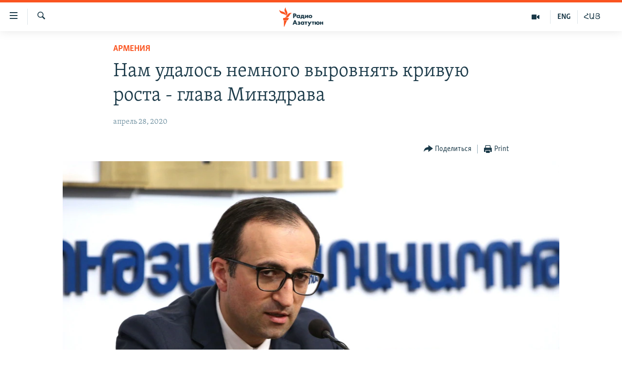

--- FILE ---
content_type: text/html; charset=utf-8
request_url: https://rus.azatutyun.am/a/30581673.html
body_size: 12675
content:

<!DOCTYPE html>
<html lang="ru" dir="ltr" class="no-js">
<head>
        <link rel="stylesheet" href="/Content/responsive/RFE/ru-AM/RFE-ru-AM.css?&amp;av=0.0.0.0&amp;cb=376">
<script src="//tags.azatutyun.am/rferl-pangea/prod/utag.sync.js"></script><script type='text/javascript' src='https://www.youtube.com/iframe_api' async></script>            <link rel="manifest" href="/manifest.json">
    <script type="text/javascript">
        //a general 'js' detection, must be on top level in <head>, due to CSS performance
        document.documentElement.className = "js";
        var cacheBuster = "376";
        var appBaseUrl = "/";
        var imgEnhancerBreakpoints = [0, 144, 256, 408, 650, 1023, 1597];
        var isLoggingEnabled = false;
        var isPreviewPage = false;
        var isLivePreviewPage = false;

        if (!isPreviewPage) {
            window.RFE = window.RFE || {};
            window.RFE.cacheEnabledByParam = window.location.href.indexOf('nocache=1') === -1;

            const url = new URL(window.location.href);
            const params = new URLSearchParams(url.search);

            // Remove the 'nocache' parameter
            params.delete('nocache');

            // Update the URL without the 'nocache' parameter
            url.search = params.toString();
            window.history.replaceState(null, '', url.toString());
        } else {
            window.addEventListener('load', function() {
                const links = window.document.links;
                for (let i = 0; i < links.length; i++) {
                    links[i].href = '#';
                    links[i].target = '_self';
                }
             })
        }

        // Iframe & Embed detection
        var embedProperties = {};

        try {
            // Reliable way to check if we are in an iframe.
            var isIframe = window.self !== window.top;
            embedProperties.is_iframe = isIframe;

            if (!isIframe) {
                embedProperties.embed_context = "main";
            } else {
                // We are in an iframe. Let's try to access the parent.
                // This access will only fail with strict cross-origin (without document.domain).
                var parentLocation = window.top.location;

                // The access succeeded. Now we explicitly compare the hostname.
                if (window.location.hostname === parentLocation.hostname) {
                    embedProperties.embed_context = "embed_self";
                } else {
                    // Hostname is different (e.g. different subdomain with document.domain)
                    embedProperties.embed_context = "embed_cross";
                }

                // Since the access works, we can safely get the details.
                embedProperties.url_parent = parentLocation.href;
                embedProperties.title_parent = window.top.document.title;
            }
        } catch (err) {
            // We are in an iframe, and an error occurred, probably due to cross-origin restrictions.
            embedProperties.is_iframe = true;
            embedProperties.embed_context = "embed_cross";

            // We cannot access the properties of window.top.
            // `document.referrer` can sometimes provide the URL of the parent page.
            // It is not 100% reliable, but it is the best we can do in this situation.
            embedProperties.url_parent = document.referrer || null;
            embedProperties.title_parent = null; // We can't get to the title in a cross-origin scenario.
        }

var pwaEnabled = true;        var swCacheDisabled;
    </script>
    <meta charset="utf-8" />

            <title>&#x41D;&#x430;&#x43C; &#x443;&#x434;&#x430;&#x43B;&#x43E;&#x441;&#x44C; &#x43D;&#x435;&#x43C;&#x43D;&#x43E;&#x433;&#x43E; &#x432;&#x44B;&#x440;&#x43E;&#x432;&#x43D;&#x44F;&#x442;&#x44C; &#x43A;&#x440;&#x438;&#x432;&#x443;&#x44E; &#x440;&#x43E;&#x441;&#x442;&#x430; - &#x433;&#x43B;&#x430;&#x432;&#x430; &#x41C;&#x438;&#x43D;&#x437;&#x434;&#x440;&#x430;&#x432;&#x430;</title>
            <meta name="description" content="&#x412; &#x43F;&#x43E;&#x441;&#x43B;&#x435;&#x434;&#x43D;&#x438;&#x435; &#x434;&#x43D;&#x438; &#x442;&#x435;&#x43C;&#x43F;&#x44B; &#x440;&#x43E;&#x441;&#x442;&#x430; &#x43A;&#x43E;&#x440;&#x43E;&#x43D;&#x430;&#x432;&#x438;&#x440;&#x443;&#x441;&#x43D;&#x43E;&#x433;&#x43E; &#x437;&#x430;&#x431;&#x43E;&#x43B;&#x435;&#x432;&#x430;&#x43D;&#x438;&#x44F;&#xA0;&#x432; &#x410;&#x440;&#x43C;&#x435;&#x43D;&#x438;&#x438; &#x43F;&#x43E;&#x447;&#x442;&#x438; &#x43D;&#x435;&#x438;&#x437;&#x43C;&#x435;&#x43D;&#x43D;&#x44B; &#x2013; &#x432; &#x43F;&#x440;&#x435;&#x434;&#x435;&#x43B;&#x430;&#x445; 3-5%, &#x43D;&#x430;&#x43F;&#x438;&#x441;&#x430;&#x43B; &#x43D;&#x430; &#x441;&#x432;&#x43E;&#x435;&#x439; &#x441;&#x442;&#x440;&#x430;&#x43D;&#x438;&#x446;&#x435; &#x432; Facebook &#x43C;&#x438;&#x43D;&#x438;&#x441;&#x442;&#x440; &#x437;&#x434;&#x440;&#x430;&#x432;&#x43E;&#x43E;&#x445;&#x440;&#x430;&#x43D;&#x435;&#x43D;&#x438;&#x44F; &#x410;&#x440;&#x441;&#x435;&#x43D; &#x422;&#x43E;&#x440;&#x43E;&#x441;&#x44F;&#x43D;." />
                <meta name="keywords" content="Архив, Новости, Армения, Арсен Торосян" />
    <meta name="viewport" content="width=device-width, initial-scale=1.0" />


    <meta http-equiv="X-UA-Compatible" content="IE=edge" />

<meta name="robots" content="max-image-preview:large"><meta property="fb:pages" content="1731694953739871" />

        <link href="https://www.azatutyun.am/a/30581546.html" rel="canonical" />

        <meta name="apple-mobile-web-app-title" content="RFE/RL" />
        <meta name="apple-mobile-web-app-status-bar-style" content="black" />
            <meta name="apple-itunes-app" content="app-id=475986784, app-argument=//30581673.ltr" />
<meta content="&#x41D;&#x430;&#x43C; &#x443;&#x434;&#x430;&#x43B;&#x43E;&#x441;&#x44C; &#x43D;&#x435;&#x43C;&#x43D;&#x43E;&#x433;&#x43E; &#x432;&#x44B;&#x440;&#x43E;&#x432;&#x43D;&#x44F;&#x442;&#x44C; &#x43A;&#x440;&#x438;&#x432;&#x443;&#x44E; &#x440;&#x43E;&#x441;&#x442;&#x430; - &#x433;&#x43B;&#x430;&#x432;&#x430; &#x41C;&#x438;&#x43D;&#x437;&#x434;&#x440;&#x430;&#x432;&#x430;" property="og:title"></meta>
<meta content="&#x412; &#x43F;&#x43E;&#x441;&#x43B;&#x435;&#x434;&#x43D;&#x438;&#x435; &#x434;&#x43D;&#x438; &#x442;&#x435;&#x43C;&#x43F;&#x44B; &#x440;&#x43E;&#x441;&#x442;&#x430; &#x43A;&#x43E;&#x440;&#x43E;&#x43D;&#x430;&#x432;&#x438;&#x440;&#x443;&#x441;&#x43D;&#x43E;&#x433;&#x43E; &#x437;&#x430;&#x431;&#x43E;&#x43B;&#x435;&#x432;&#x430;&#x43D;&#x438;&#x44F;&#xA0;&#x432; &#x410;&#x440;&#x43C;&#x435;&#x43D;&#x438;&#x438; &#x43F;&#x43E;&#x447;&#x442;&#x438; &#x43D;&#x435;&#x438;&#x437;&#x43C;&#x435;&#x43D;&#x43D;&#x44B; &#x2013; &#x432; &#x43F;&#x440;&#x435;&#x434;&#x435;&#x43B;&#x430;&#x445; 3-5%, &#x43D;&#x430;&#x43F;&#x438;&#x441;&#x430;&#x43B; &#x43D;&#x430; &#x441;&#x432;&#x43E;&#x435;&#x439; &#x441;&#x442;&#x440;&#x430;&#x43D;&#x438;&#x446;&#x435; &#x432; Facebook &#x43C;&#x438;&#x43D;&#x438;&#x441;&#x442;&#x440; &#x437;&#x434;&#x440;&#x430;&#x432;&#x43E;&#x43E;&#x445;&#x440;&#x430;&#x43D;&#x435;&#x43D;&#x438;&#x44F; &#x410;&#x440;&#x441;&#x435;&#x43D; &#x422;&#x43E;&#x440;&#x43E;&#x441;&#x44F;&#x43D;." property="og:description"></meta>
<meta content="article" property="og:type"></meta>
<meta content="https://rus.azatutyun.am/a/30581673.html" property="og:url"></meta>
<meta content="&#x420;&#x430;&#x434;&#x438;&#x43E; &#x421;&#x432;&#x43E;&#x431;&#x43E;&#x434;&#x430;" property="og:site_name"></meta>
<meta content="https://www.facebook.com/azatutyunru/" property="article:publisher"></meta>
<meta content="https://gdb.rferl.org/08b251cc-cf9e-4ba7-a2b9-b12f09349958_w1200_h630.jpg" property="og:image"></meta>
<meta content="1200" property="og:image:width"></meta>
<meta content="630" property="og:image:height"></meta>
<meta content="568280086670706" property="fb:app_id"></meta>
<meta content="summary_large_image" name="twitter:card"></meta>
<meta content="@armenialiberty" name="twitter:site"></meta>
<meta content="https://gdb.rferl.org/08b251cc-cf9e-4ba7-a2b9-b12f09349958_w1200_h630.jpg" name="twitter:image"></meta>
<meta content="&#x41D;&#x430;&#x43C; &#x443;&#x434;&#x430;&#x43B;&#x43E;&#x441;&#x44C; &#x43D;&#x435;&#x43C;&#x43D;&#x43E;&#x433;&#x43E; &#x432;&#x44B;&#x440;&#x43E;&#x432;&#x43D;&#x44F;&#x442;&#x44C; &#x43A;&#x440;&#x438;&#x432;&#x443;&#x44E; &#x440;&#x43E;&#x441;&#x442;&#x430; - &#x433;&#x43B;&#x430;&#x432;&#x430; &#x41C;&#x438;&#x43D;&#x437;&#x434;&#x440;&#x430;&#x432;&#x430;" name="twitter:title"></meta>
<meta content="&#x412; &#x43F;&#x43E;&#x441;&#x43B;&#x435;&#x434;&#x43D;&#x438;&#x435; &#x434;&#x43D;&#x438; &#x442;&#x435;&#x43C;&#x43F;&#x44B; &#x440;&#x43E;&#x441;&#x442;&#x430; &#x43A;&#x43E;&#x440;&#x43E;&#x43D;&#x430;&#x432;&#x438;&#x440;&#x443;&#x441;&#x43D;&#x43E;&#x433;&#x43E; &#x437;&#x430;&#x431;&#x43E;&#x43B;&#x435;&#x432;&#x430;&#x43D;&#x438;&#x44F;&#xA0;&#x432; &#x410;&#x440;&#x43C;&#x435;&#x43D;&#x438;&#x438; &#x43F;&#x43E;&#x447;&#x442;&#x438; &#x43D;&#x435;&#x438;&#x437;&#x43C;&#x435;&#x43D;&#x43D;&#x44B; &#x2013; &#x432; &#x43F;&#x440;&#x435;&#x434;&#x435;&#x43B;&#x430;&#x445; 3-5%, &#x43D;&#x430;&#x43F;&#x438;&#x441;&#x430;&#x43B; &#x43D;&#x430; &#x441;&#x432;&#x43E;&#x435;&#x439; &#x441;&#x442;&#x440;&#x430;&#x43D;&#x438;&#x446;&#x435; &#x432; Facebook &#x43C;&#x438;&#x43D;&#x438;&#x441;&#x442;&#x440; &#x437;&#x434;&#x440;&#x430;&#x432;&#x43E;&#x43E;&#x445;&#x440;&#x430;&#x43D;&#x435;&#x43D;&#x438;&#x44F; &#x410;&#x440;&#x441;&#x435;&#x43D; &#x422;&#x43E;&#x440;&#x43E;&#x441;&#x44F;&#x43D;." name="twitter:description"></meta>
                    <link rel="amphtml" href="https://rus.azatutyun.am/amp/30581673.html" />
<script type="application/ld+json">{"articleSection":"Армения","isAccessibleForFree":true,"headline":"Нам удалось немного выровнять кривую роста - глава Минздрава","inLanguage":"ru-AM","keywords":"Архив, Новости, Армения, Арсен Торосян","author":{"@type":"Person","name":"RFE/RL"},"datePublished":"2020-04-28 15:49:20Z","dateModified":"2020-04-28 15:53:20Z","publisher":{"logo":{"width":512,"height":220,"@type":"ImageObject","url":"https://rus.azatutyun.am/Content/responsive/RFE/ru-AM/img/logo.png"},"@type":"NewsMediaOrganization","url":"https://rus.azatutyun.am","sameAs":["https://www.facebook.com/azatutyunru/","https://twitter.com/azatutyunradio","https://www.youtube.com/azatutyunradio","https://www.instagram.com/azatutyuntv/"],"name":"Радио Азатутюн","alternateName":""},"@context":"https://schema.org","@type":"NewsArticle","mainEntityOfPage":"https://rus.azatutyun.am/a/30581673.html","url":"https://rus.azatutyun.am/a/30581673.html","description":"В последние дни темпы роста коронавирусного заболевания в Армении почти неизменны – в пределах 3-5%, написал на своей странице в Facebook министр здравоохранения Арсен Торосян.","image":{"width":1080,"height":608,"@type":"ImageObject","url":"https://gdb.rferl.org/08b251cc-cf9e-4ba7-a2b9-b12f09349958_w1080_h608.jpg"},"name":"Нам удалось немного выровнять кривую роста - глава Минздрава"}</script>
    <script src="/Scripts/responsive/infographics.bundle.min.js?&amp;av=0.0.0.0&amp;cb=376"></script>
        <script src="/Scripts/responsive/dollardom.min.js?&amp;av=0.0.0.0&amp;cb=376"></script>
        <script src="/Scripts/responsive/modules/commons.js?&amp;av=0.0.0.0&amp;cb=376"></script>
        <script src="/Scripts/responsive/modules/app_code.js?&amp;av=0.0.0.0&amp;cb=376"></script>

        <link rel="icon" type="image/svg+xml" href="/Content/responsive/RFE/img/webApp/favicon.svg" />
        <link rel="alternate icon" href="/Content/responsive/RFE/img/webApp/favicon.ico" />
            <link rel="mask-icon" color="#ea6903" href="/Content/responsive/RFE/img/webApp/favicon_safari.svg" />
        <link rel="apple-touch-icon" sizes="152x152" href="/Content/responsive/RFE/img/webApp/ico-152x152.png" />
        <link rel="apple-touch-icon" sizes="144x144" href="/Content/responsive/RFE/img/webApp/ico-144x144.png" />
        <link rel="apple-touch-icon" sizes="114x114" href="/Content/responsive/RFE/img/webApp/ico-114x114.png" />
        <link rel="apple-touch-icon" sizes="72x72" href="/Content/responsive/RFE/img/webApp/ico-72x72.png" />
        <link rel="apple-touch-icon-precomposed" href="/Content/responsive/RFE/img/webApp/ico-57x57.png" />
        <link rel="icon" sizes="192x192" href="/Content/responsive/RFE/img/webApp/ico-192x192.png" />
        <link rel="icon" sizes="128x128" href="/Content/responsive/RFE/img/webApp/ico-128x128.png" />
        <meta name="msapplication-TileColor" content="#ffffff" />
        <meta name="msapplication-TileImage" content="/Content/responsive/RFE/img/webApp/ico-144x144.png" />
                <link rel="preload" href="/Content/responsive/fonts/Skolar-Lt_Cyrl_v2.4.woff" type="font/woff" as="font" crossorigin="anonymous" />
    <link rel="alternate" type="application/rss+xml" title="RFE/RL - Top Stories [RSS]" href="/api/" />
    <link rel="sitemap" type="application/rss+xml" href="/sitemap.xml" />
    
    



        <script type="text/javascript" >
            var analyticsData = Object.assign(embedProperties, {url:"https://rus.azatutyun.am/a/30581673.html",property_id:"429",article_uid:"30581673",page_title:"Нам удалось немного выровнять кривую роста - глава Минздрава",page_type:"article",content_type:"article",subcontent_type:"article",last_modified:"2020-04-28 15:53:20Z",pub_datetime:"2020-04-28 15:49:20Z",section:"армения",english_section:"armenia",byline:"",categories:"armenian_default_zone,new,armenia",tags:"арсен торосян",domain:"rus.azatutyun.am",language:"Russian",language_service:"RFERL Armenian",platform:"web",copied:"yes",copied_article:"30581546|16|Armenian|2020-04-28",copied_title:"Աճի կորի հարթեցումը մեզ որոշակիորեն հաջողվել է. Արսեն Թորոսյան",runs_js:"Yes",cms_release:"8.45.0.0.376",enviro_type:"prod",slug:"",entity:"RFE",short_language_service:"ARM",platform_short:"W",page_name:"Нам удалось немного выровнять кривую роста - глава Минздрава"});
            // Push Analytics data as GTM message (without "event" attribute and before GTM initialization)
            window.dataLayer = window.dataLayer || [];
            window.dataLayer.push(analyticsData);
        </script>
        <script type="text/javascript" data-cookiecategory="analytics">
            var gtmEventObject = {event: 'page_meta_ready'};window.dataLayer = window.dataLayer || [];window.dataLayer.push(gtmEventObject);
            var renderGtm = "true";
            if (renderGtm === "true") {
                (function(w,d,s,l,i){w[l]=w[l]||[];w[l].push({'gtm.start':new Date().getTime(),event:'gtm.js'});var f=d.getElementsByTagName(s)[0],j=d.createElement(s),dl=l!='dataLayer'?'&l='+l:'';j.async=true;j.src='//www.googletagmanager.com/gtm.js?id='+i+dl;f.parentNode.insertBefore(j,f);})(window,document,'script','dataLayer','GTM-WXZBPZ');
            }
        </script>
</head>
<body class=" nav-no-loaded cc_theme pg-article pg-article--single-column print-lay-article use-sticky-share nojs-images ">
<noscript><iframe src="https://www.googletagmanager.com/ns.html?id=GTM-WXZBPZ" height="0" width="0" style="display:none;visibility:hidden"></iframe></noscript>        <!--Analytics tag js version start-->
            <script type="text/javascript" data-cookiecategory="analytics">
                var utag_data = Object.assign({}, analyticsData, {pub_year:"2020",pub_month:"04",pub_day:"28",pub_hour:"15",pub_weekday:"Tuesday"});
if(typeof(TealiumTagFrom)==='function' && typeof(TealiumTagSearchKeyword)==='function') {
var utag_from=TealiumTagFrom();var utag_searchKeyword=TealiumTagSearchKeyword();
if(utag_searchKeyword!=null && utag_searchKeyword!=='' && utag_data["search_keyword"]==null) utag_data["search_keyword"]=utag_searchKeyword;if(utag_from!=null && utag_from!=='') utag_data["from"]=TealiumTagFrom();}
                if(window.top!== window.self&&utag_data.page_type==="snippet"){utag_data.page_type = 'iframe';}
                try{if(window.top!==window.self&&window.self.location.hostname===window.top.location.hostname){utag_data.platform = 'self-embed';utag_data.platform_short = 'se';}}catch(e){if(window.top!==window.self&&window.self.location.search.includes("platformType=self-embed")){utag_data.platform = 'cross-promo';utag_data.platform_short = 'cp';}}
                (function(a,b,c,d){    a="https://tags.azatutyun.am/rferl-pangea/prod/utag.js";    b=document;c="script";d=b.createElement(c);d.src=a;d.type="text/java"+c;d.async=true;    a=b.getElementsByTagName(c)[0];a.parentNode.insertBefore(d,a);    })();
            </script>
        <!--Analytics tag js version end-->
<!-- Analytics tag management NoScript -->
<noscript>
<img style="position: absolute; border: none;" src="https://ssc.azatutyun.am/b/ss/bbgprod,bbgentityrferl/1/G.4--NS/1554125650?pageName=rfe%3aarm%3aw%3aarticle%3a%d0%9d%d0%b0%d0%bc%20%d1%83%d0%b4%d0%b0%d0%bb%d0%be%d1%81%d1%8c%20%d0%bd%d0%b5%d0%bc%d0%bd%d0%be%d0%b3%d0%be%20%d0%b2%d1%8b%d1%80%d0%be%d0%b2%d0%bd%d1%8f%d1%82%d1%8c%20%d0%ba%d1%80%d0%b8%d0%b2%d1%83%d1%8e%20%d1%80%d0%be%d1%81%d1%82%d0%b0%20-%20%d0%b3%d0%bb%d0%b0%d0%b2%d0%b0%20%d0%9c%d0%b8%d0%bd%d0%b7%d0%b4%d1%80%d0%b0%d0%b2%d0%b0&amp;c6=%d0%9d%d0%b0%d0%bc%20%d1%83%d0%b4%d0%b0%d0%bb%d0%be%d1%81%d1%8c%20%d0%bd%d0%b5%d0%bc%d0%bd%d0%be%d0%b3%d0%be%20%d0%b2%d1%8b%d1%80%d0%be%d0%b2%d0%bd%d1%8f%d1%82%d1%8c%20%d0%ba%d1%80%d0%b8%d0%b2%d1%83%d1%8e%20%d1%80%d0%be%d1%81%d1%82%d0%b0%20-%20%d0%b3%d0%bb%d0%b0%d0%b2%d0%b0%20%d0%9c%d0%b8%d0%bd%d0%b7%d0%b4%d1%80%d0%b0%d0%b2%d0%b0&amp;v36=8.45.0.0.376&amp;v6=D=c6&amp;g=https%3a%2f%2frus.azatutyun.am%2fa%2f30581673.html&amp;c1=D=g&amp;v1=D=g&amp;events=event1,event52&amp;c16=rferl%20armenian&amp;v16=D=c16&amp;c5=armenia&amp;v5=D=c5&amp;ch=%d0%90%d1%80%d0%bc%d0%b5%d0%bd%d0%b8%d1%8f&amp;c15=russian&amp;v15=D=c15&amp;c4=article&amp;v4=D=c4&amp;c14=30581673&amp;v14=D=c14&amp;v20=no&amp;c17=web&amp;v17=D=c17&amp;mcorgid=518abc7455e462b97f000101%40adobeorg&amp;server=rus.azatutyun.am&amp;pageType=D=c4&amp;ns=bbg&amp;v29=D=server&amp;v25=rfe&amp;v30=429&amp;v105=D=User-Agent " alt="analytics" width="1" height="1" /></noscript>
<!-- End of Analytics tag management NoScript -->


        <!--*** Accessibility links - For ScreenReaders only ***-->
        <section>
            <div class="sr-only">
                <h2>&#x421;&#x441;&#x44B;&#x43B;&#x43A;&#x438; &#x434;&#x43E;&#x441;&#x442;&#x443;&#x43F;&#x430;</h2>
                <ul>
                    <li><a href="#content" data-disable-smooth-scroll="1">&#x41F;&#x435;&#x440;&#x435;&#x439;&#x442;&#x438; &#x43A; &#x43E;&#x441;&#x43D;&#x43E;&#x432;&#x43D;&#x43E;&#x43C;&#x443; &#x441;&#x43E;&#x434;&#x435;&#x440;&#x436;&#x430;&#x43D;&#x438;&#x44E;</a></li>
                    <li><a href="#navigation" data-disable-smooth-scroll="1">&#x41F;&#x435;&#x440;&#x435;&#x439;&#x442;&#x438; &#x43A; &#x43E;&#x441;&#x43D;&#x43E;&#x432;&#x43D;&#x43E;&#x439; &#x43D;&#x430;&#x432;&#x438;&#x433;&#x430;&#x446;&#x438;&#x438;</a></li>
                    <li><a href="#txtHeaderSearch" data-disable-smooth-scroll="1">&#x41F;&#x435;&#x440;&#x435;&#x439;&#x442;&#x438; &#x43A; &#x43F;&#x43E;&#x438;&#x441;&#x43A;&#x443;</a></li>
                </ul>
            </div>
        </section>
    




<div dir="ltr">
    <div id="page">
            <aside>

<div class="c-lightbox overlay-modal">
    <div class="c-lightbox__intro">
        <h2 class="c-lightbox__intro-title"></h2>
        <button class="btn btn--rounded c-lightbox__btn c-lightbox__intro-next" title="&#x421;&#x43B;&#x435;&#x434;&#x443;&#x44E;&#x449;&#x438;&#x439;">
            <span class="ico ico--rounded ico-chevron-forward"></span>
            <span class="sr-only">&#x421;&#x43B;&#x435;&#x434;&#x443;&#x44E;&#x449;&#x438;&#x439;</span>
        </button>
    </div>
    <div class="c-lightbox__nav">
        <button class="btn btn--rounded c-lightbox__btn c-lightbox__btn--close" title="&#x417;&#x430;&#x43A;&#x440;&#x44B;&#x442;&#x44C;">
            <span class="ico ico--rounded ico-close"></span>
            <span class="sr-only">&#x417;&#x430;&#x43A;&#x440;&#x44B;&#x442;&#x44C;</span>
        </button>
        <button class="btn btn--rounded c-lightbox__btn c-lightbox__btn--prev" title="&#x41F;&#x440;&#x435;&#x434;&#x44B;&#x434;&#x443;&#x449;&#x438;&#x439;">
            <span class="ico ico--rounded ico-chevron-backward"></span>
            <span class="sr-only">&#x41F;&#x440;&#x435;&#x434;&#x44B;&#x434;&#x443;&#x449;&#x438;&#x439;</span>
        </button>
        <button class="btn btn--rounded c-lightbox__btn c-lightbox__btn--next" title="&#x421;&#x43B;&#x435;&#x434;&#x443;&#x44E;&#x449;&#x438;&#x439;">
            <span class="ico ico--rounded ico-chevron-forward"></span>
            <span class="sr-only">&#x421;&#x43B;&#x435;&#x434;&#x443;&#x44E;&#x449;&#x438;&#x439;</span>
        </button>
    </div>
    <div class="c-lightbox__content-wrap">
        <figure class="c-lightbox__content">
            <span class="c-spinner c-spinner--lightbox">
                <img src="/Content/responsive/img/player-spinner.png"
                     alt="please wait"
                     title="please wait" />
            </span>
            <div class="c-lightbox__img">
                <div class="thumb">
                    <img src="" alt="" />
                </div>
            </div>
            <figcaption>
                <div class="c-lightbox__info c-lightbox__info--foot">
                    <span class="c-lightbox__counter"></span>
                    <span class="caption c-lightbox__caption"></span>
                </div>
            </figcaption>
        </figure>
    </div>
    <div class="hidden">
        <div class="content-advisory__box content-advisory__box--lightbox">
            <span class="content-advisory__box-text">This image contains sensitive content which some people may find offensive or disturbing.</span>
            <button class="btn btn--transparent content-advisory__box-btn m-t-md" value="text" type="button">
                <span class="btn__text">
                    Click to reveal
                </span>
            </button>
        </div>
    </div>
</div>

<div class="print-dialogue">
    <div class="container">
        <h3 class="print-dialogue__title section-head">Print Options:</h3>
        <div class="print-dialogue__opts">
            <ul class="print-dialogue__opt-group">
                <li class="form__group form__group--checkbox">
                    <input class="form__check " id="checkboxImages" name="checkboxImages" type="checkbox" checked="checked" />
                    <label for="checkboxImages" class="form__label m-t-md">Images</label>
                </li>
                <li class="form__group form__group--checkbox">
                    <input class="form__check " id="checkboxMultimedia" name="checkboxMultimedia" type="checkbox" checked="checked" />
                    <label for="checkboxMultimedia" class="form__label m-t-md">Multimedia</label>
                </li>
            </ul>
            <ul class="print-dialogue__opt-group">
                <li class="form__group form__group--checkbox">
                    <input class="form__check " id="checkboxEmbedded" name="checkboxEmbedded" type="checkbox" checked="checked" />
                    <label for="checkboxEmbedded" class="form__label m-t-md">Embedded Content</label>
                </li>
                <li class="hidden">
                    <input class="form__check " id="checkboxComments" name="checkboxComments" type="checkbox" />
                    <label for="checkboxComments" class="form__label m-t-md"> Comments</label>
                </li>
            </ul>
        </div>
        <div class="print-dialogue__buttons">
            <button class="btn  btn--secondary close-button" type="button" title="&#x41E;&#x442;&#x43C;&#x435;&#x43D;&#x438;&#x442;&#x44C;">
                <span class="btn__text ">&#x41E;&#x442;&#x43C;&#x435;&#x43D;&#x438;&#x442;&#x44C;</span>
            </button>
            <button class="btn  btn-cust-print m-l-sm" type="button" title="Print">
                <span class="btn__text ">Print</span>
            </button>
        </div>
    </div>
</div>                
<div class="ctc-message pos-fix">
    <div class="ctc-message__inner">Link has been copied to clipboard</div>
</div>
            </aside>

<div class="hdr-20 hdr-20--big">
    <div class="hdr-20__inner">
        <div class="hdr-20__max pos-rel">
            <div class="hdr-20__side hdr-20__side--primary d-flex">
                <label data-for="main-menu-ctrl" data-switcher-trigger="true" data-switch-target="main-menu-ctrl" class="burger hdr-trigger pos-rel trans-trigger" data-trans-evt="click" data-trans-id="menu">
                    <span class="ico ico-close hdr-trigger__ico hdr-trigger__ico--close burger__ico burger__ico--close"></span>
                    <span class="ico ico-menu hdr-trigger__ico hdr-trigger__ico--open burger__ico burger__ico--open"></span>
                </label>
                <div class="menu-pnl pos-fix trans-target" data-switch-target="main-menu-ctrl" data-trans-id="menu">
                    <div class="menu-pnl__inner">
                        <nav class="main-nav menu-pnl__item menu-pnl__item--first">
                            <ul class="main-nav__list accordeon" data-analytics-tales="false" data-promo-name="link" data-location-name="nav,secnav">
                                

        <li class="main-nav__item">
            <a class="main-nav__item-name main-nav__item-name--link" href="/p/2842.html" title="&#x413;&#x43B;&#x430;&#x432;&#x43D;&#x430;&#x44F;" data-item-name="mobilehomeru" >&#x413;&#x43B;&#x430;&#x432;&#x43D;&#x430;&#x44F;</a>
        </li>

        <li class="main-nav__item">
            <a class="main-nav__item-name main-nav__item-name--link" href="/z/3282" title="&#x41D;&#x43E;&#x432;&#x43E;&#x441;&#x442;&#x438;" data-item-name="New" >&#x41D;&#x43E;&#x432;&#x43E;&#x441;&#x442;&#x438;</a>
        </li>

        <li class="main-nav__item">
            <a class="main-nav__item-name main-nav__item-name--link" href="/z/3284" title="&#x41F;&#x43E;&#x43B;&#x438;&#x442;&#x438;&#x43A;&#x430;" data-item-name="Politics" >&#x41F;&#x43E;&#x43B;&#x438;&#x442;&#x438;&#x43A;&#x430;</a>
        </li>

        <li class="main-nav__item">
            <a class="main-nav__item-name main-nav__item-name--link" href="/z/3285" title="&#x41E;&#x431;&#x449;&#x435;&#x441;&#x442;&#x432;&#x43E;" data-item-name="Society" >&#x41E;&#x431;&#x449;&#x435;&#x441;&#x442;&#x432;&#x43E;</a>
        </li>

        <li class="main-nav__item">
            <a class="main-nav__item-name main-nav__item-name--link" href="/z/3286" title="&#x42D;&#x43A;&#x43E;&#x43D;&#x43E;&#x43C;&#x438;&#x43A;&#x430;" data-item-name="Economy" >&#x42D;&#x43A;&#x43E;&#x43D;&#x43E;&#x43C;&#x438;&#x43A;&#x430;</a>
        </li>

        <li class="main-nav__item">
            <a class="main-nav__item-name main-nav__item-name--link" href="/z/3288" title="&#x420;&#x435;&#x433;&#x438;&#x43E;&#x43D;" data-item-name="region" >&#x420;&#x435;&#x433;&#x438;&#x43E;&#x43D;</a>
        </li>

        <li class="main-nav__item">
            <a class="main-nav__item-name main-nav__item-name--link" href="/&#x43D;&#x430;&#x433;&#x43E;&#x440;&#x43D;&#x44B;&#x439;-&#x43A;&#x430;&#x440;&#x430;&#x431;&#x430;&#x445;" title="&#x41D;&#x430;&#x433;&#x43E;&#x440;&#x43D;&#x44B;&#x439; &#x41A;&#x430;&#x440;&#x430;&#x431;&#x430;&#x445;" data-item-name="karabakh" >&#x41D;&#x430;&#x433;&#x43E;&#x440;&#x43D;&#x44B;&#x439; &#x41A;&#x430;&#x440;&#x430;&#x431;&#x430;&#x445;</a>
        </li>

        <li class="main-nav__item">
            <a class="main-nav__item-name main-nav__item-name--link" href="/z/3287" title="&#x41A;&#x443;&#x43B;&#x44C;&#x442;&#x443;&#x440;&#x430;" data-item-name="culture" >&#x41A;&#x443;&#x43B;&#x44C;&#x442;&#x443;&#x440;&#x430;</a>
        </li>

        <li class="main-nav__item">
            <a class="main-nav__item-name main-nav__item-name--link" href="/z/15479" title="&#x421;&#x43F;&#x43E;&#x440;&#x442;" data-item-name="sports" >&#x421;&#x43F;&#x43E;&#x440;&#x442;</a>
        </li>

        <li class="main-nav__item">
            <a class="main-nav__item-name main-nav__item-name--link" href="/z/730" title="&#x410;&#x440;&#x445;&#x438;&#x432;" data-item-name="Armenian_Default_Zone" >&#x410;&#x440;&#x445;&#x438;&#x432;</a>
        </li>



                            </ul>
                        </nav>
                        

<div class="menu-pnl__item">
        <a href="https://www.azatutyun.am" class="menu-pnl__item-link" alt="&#x540;&#x561;&#x575;&#x565;&#x580;&#x565;&#x576;">&#x540;&#x561;&#x575;&#x565;&#x580;&#x565;&#x576;</a>
        <a href="https://www.azatutyun.am/p/3171.html" class="menu-pnl__item-link" alt="English">English</a>
        <a href="https://rus.azatutyun.am" class="menu-pnl__item-link" alt="&#x420;&#x443;&#x441;&#x441;&#x43A;&#x438;&#x439;">&#x420;&#x443;&#x441;&#x441;&#x43A;&#x438;&#x439;</a>
</div>


                        
                            <div class="menu-pnl__item">
                                <a href="/navigation/allsites" class="menu-pnl__item-link">
                                    <span class="ico ico-languages "></span>
                                    &#x412;&#x441;&#x435; &#x441;&#x430;&#x439;&#x442;&#x44B; &#x420;&#x430;&#x434;&#x438;&#x43E; &#x410;&#x437;&#x430;&#x442;&#x443;&#x442;&#x44E;&#x43D;
                                </a>
                            </div>
                    </div>
                </div>
                <label data-for="top-search-ctrl" data-switcher-trigger="true" data-switch-target="top-search-ctrl" class="top-srch-trigger hdr-trigger">
                    <span class="ico ico-close hdr-trigger__ico hdr-trigger__ico--close top-srch-trigger__ico top-srch-trigger__ico--close"></span>
                    <span class="ico ico-search hdr-trigger__ico hdr-trigger__ico--open top-srch-trigger__ico top-srch-trigger__ico--open"></span>
                </label>
                <div class="srch-top srch-top--in-header" data-switch-target="top-search-ctrl">
                    <div class="container">
                        
<form action="/s" class="srch-top__form srch-top__form--in-header" id="form-topSearchHeader" method="get" role="search">    <label for="txtHeaderSearch" class="sr-only">&#x41F;&#x43E;&#x438;&#x441;&#x43A;</label>
    <input type="text" id="txtHeaderSearch" name="k" placeholder="&#x41F;&#x43E;&#x438;&#x441;&#x43A;" accesskey="s" value="" class="srch-top__input analyticstag-event" onkeydown="if (event.keyCode === 13) { FireAnalyticsTagEventOnSearch('search', $dom.get('#txtHeaderSearch')[0].value) }" />
    <button title="&#x41F;&#x43E;&#x438;&#x441;&#x43A;" type="submit" class="btn btn--top-srch analyticstag-event" onclick="FireAnalyticsTagEventOnSearch('search', $dom.get('#txtHeaderSearch')[0].value) ">
        <span class="ico ico-search"></span>
    </button>
</form>
                    </div>
                </div>
                <a href="/" class="main-logo-link">
                    <img src="/Content/responsive/RFE/ru-AM/img/logo-compact.svg?cb=376" class="main-logo main-logo--comp" alt="site logo">
                        <img src="/Content/responsive/RFE/ru-AM/img/logo.svg?cb=376" class="main-logo main-logo--big" alt="site logo">
                </a>
            </div>
            <div class="hdr-20__side hdr-20__side--secondary d-flex">
                

    <a href="https://www.azatutyun.am" title="&#x540;&#x531;&#x545;" class="hdr-20__secondary-item hdr-20__secondary-item--lang" data-item-name="satellite">
        
&#x540;&#x531;&#x545;
    </a>

    <a href="https://www.azatutyun.am/en" title="ENG" class="hdr-20__secondary-item hdr-20__secondary-item--lang" data-item-name="satellite">
        
ENG
    </a>

    <a href="/z/3292" title="&#x412;&#x438;&#x434;&#x435;&#x43E;" class="hdr-20__secondary-item" data-item-name="video">
        
    <span class="ico ico-video hdr-20__secondary-icon"></span>

    </a>

    <a href="/s" title="&#x41F;&#x43E;&#x438;&#x441;&#x43A;" class="hdr-20__secondary-item hdr-20__secondary-item--search" data-item-name="search">
        
    <span class="ico ico-search hdr-20__secondary-icon hdr-20__secondary-icon--search"></span>

    </a>



                
                <div class="srch-bottom">
                    
<form action="/s" class="srch-bottom__form d-flex" id="form-bottomSearch" method="get" role="search">    <label for="txtSearch" class="sr-only">&#x41F;&#x43E;&#x438;&#x441;&#x43A;</label>
    <input type="search" id="txtSearch" name="k" placeholder="&#x41F;&#x43E;&#x438;&#x441;&#x43A;" accesskey="s" value="" class="srch-bottom__input analyticstag-event" onkeydown="if (event.keyCode === 13) { FireAnalyticsTagEventOnSearch('search', $dom.get('#txtSearch')[0].value) }" />
    <button title="&#x41F;&#x43E;&#x438;&#x441;&#x43A;" type="submit" class="btn btn--bottom-srch analyticstag-event" onclick="FireAnalyticsTagEventOnSearch('search', $dom.get('#txtSearch')[0].value) ">
        <span class="ico ico-search"></span>
    </button>
</form>
                </div>
            </div>
            <img src="/Content/responsive/RFE/ru-AM/img/logo-print.gif?cb=376" class="logo-print" loading="lazy" alt="site logo">
            <img src="/Content/responsive/RFE/ru-AM/img/logo-print_color.png?cb=376" class="logo-print logo-print--color" loading="lazy" alt="site logo">
        </div>
    </div>
</div>
    <script>
        if (document.body.className.indexOf('pg-home') > -1) {
            var nav2In = document.querySelector('.hdr-20__inner');
            var nav2Sec = document.querySelector('.hdr-20__side--secondary');
            var secStyle = window.getComputedStyle(nav2Sec);
            if (nav2In && window.pageYOffset < 150 && secStyle['position'] !== 'fixed') {
                nav2In.classList.add('hdr-20__inner--big')
            }
        }
    </script>



<div class="c-hlights c-hlights--breaking c-hlights--no-item" data-hlight-display="mobile,desktop">
    <div class="c-hlights__wrap container p-0">
        <div class="c-hlights__nav">
            <a role="button" href="#" title="&#x41F;&#x440;&#x435;&#x434;&#x44B;&#x434;&#x443;&#x449;&#x438;&#x439;">
                <span class="ico ico-chevron-backward m-0"></span>
                <span class="sr-only">&#x41F;&#x440;&#x435;&#x434;&#x44B;&#x434;&#x443;&#x449;&#x438;&#x439;</span>
            </a>
            <a role="button" href="#" title="&#x421;&#x43B;&#x435;&#x434;&#x443;&#x44E;&#x449;&#x438;&#x439;">
                <span class="ico ico-chevron-forward m-0"></span>
                <span class="sr-only">&#x421;&#x43B;&#x435;&#x434;&#x443;&#x44E;&#x449;&#x438;&#x439;</span>
            </a>
        </div>
        <span class="c-hlights__label">
            <span class="">Breaking News</span>
            <span class="switcher-trigger">
                <label data-for="more-less-1" data-switcher-trigger="true" class="switcher-trigger__label switcher-trigger__label--more p-b-0" title="&#x41F;&#x43E;&#x43A;&#x430;&#x437;&#x430;&#x442;&#x44C; &#x431;&#x43E;&#x43B;&#x44C;&#x448;&#x435;">
                    <span class="ico ico-chevron-down"></span>
                </label>
                <label data-for="more-less-1" data-switcher-trigger="true" class="switcher-trigger__label switcher-trigger__label--less p-b-0" title="Show less">
                    <span class="ico ico-chevron-up"></span>
                </label>
            </span>
        </span>
        <ul class="c-hlights__items switcher-target" data-switch-target="more-less-1">
            
        </ul>
    </div>
</div>


        <div id="content">
            

    <main class="container">

    <div class="hdr-container">
        <div class="row">
            <div class="col-category col-xs-12 col-md-8 col-md-offset-2">


<div class="category js-category">
<a class="" href="/z/3283">&#x410;&#x440;&#x43C;&#x435;&#x43D;&#x438;&#x44F;</a></div></div>
<div class="col-title col-xs-12 col-md-8 col-md-offset-2">

    <h1 class="title pg-title">
        &#x41D;&#x430;&#x43C; &#x443;&#x434;&#x430;&#x43B;&#x43E;&#x441;&#x44C; &#x43D;&#x435;&#x43C;&#x43D;&#x43E;&#x433;&#x43E; &#x432;&#x44B;&#x440;&#x43E;&#x432;&#x43D;&#x44F;&#x442;&#x44C; &#x43A;&#x440;&#x438;&#x432;&#x443;&#x44E; &#x440;&#x43E;&#x441;&#x442;&#x430; - &#x433;&#x43B;&#x430;&#x432;&#x430; &#x41C;&#x438;&#x43D;&#x437;&#x434;&#x440;&#x430;&#x432;&#x430;
    </h1>
</div>
<div class="col-publishing-details col-xs-12 col-md-8 col-md-offset-2">

<div class="publishing-details ">
        <div class="published">
            <span class="date" >
                    <time pubdate="pubdate" datetime="2020-04-28T19:49:20&#x2B;04:00">
                        &#x430;&#x43F;&#x440;&#x435;&#x43B;&#x44C; 28, 2020
                    </time>
            </span>
        </div>
</div>


</div>
<div class="col-xs-12 col-md-8 col-md-offset-2">

<div class="col-article-tools pos-rel article-share">
        <div class="col-article-tools__end">
            
    <div class="share--box">
                <div class="sticky-share-container" style="display:none">
                    <div class="container">
                        <a href="https://rus.azatutyun.am" id="logo-sticky-share">&nbsp;</a>
                        <div class="pg-title pg-title--sticky-share">
                            &#x41D;&#x430;&#x43C; &#x443;&#x434;&#x430;&#x43B;&#x43E;&#x441;&#x44C; &#x43D;&#x435;&#x43C;&#x43D;&#x43E;&#x433;&#x43E; &#x432;&#x44B;&#x440;&#x43E;&#x432;&#x43D;&#x44F;&#x442;&#x44C; &#x43A;&#x440;&#x438;&#x432;&#x443;&#x44E; &#x440;&#x43E;&#x441;&#x442;&#x430; - &#x433;&#x43B;&#x430;&#x432;&#x430; &#x41C;&#x438;&#x43D;&#x437;&#x434;&#x440;&#x430;&#x432;&#x430;
                        </div>
                        <div class="sticked-nav-actions">
                            <!--This part is for sticky navigation display-->
                            <p class="buttons link-content-sharing p-0 ">
                                <button class="btn btn--link btn-content-sharing p-t-0 " id="btnContentSharing" value="text" role="Button" type="" title="&#x43F;&#x435;&#x440;&#x435;&#x43A;&#x43B;&#x44E;&#x447;&#x438;&#x442;&#x44C;&#x441;&#x44F; &#x43D;&#x430; &#x431;&#x43E;&#x43B;&#x44C;&#x448;&#x438;&#x435; &#x432;&#x430;&#x440;&#x438;&#x430;&#x43D;&#x442;&#x44B; &#x43E;&#x431;&#x43C;&#x435;&#x43D;&#x430;">
                                    <span class="ico ico-share ico--l"></span>
                                    <span class="btn__text ">
                                        &#x41F;&#x43E;&#x434;&#x435;&#x43B;&#x438;&#x442;&#x44C;&#x441;&#x44F;
                                    </span>
                                </button>
                            </p>
                            <aside class="content-sharing js-content-sharing js-content-sharing--apply-sticky  content-sharing--sticky" role="complementary" 
                                   data-share-url="https://rus.azatutyun.am/a/30581673.html" data-share-title="&#x41D;&#x430;&#x43C; &#x443;&#x434;&#x430;&#x43B;&#x43E;&#x441;&#x44C; &#x43D;&#x435;&#x43C;&#x43D;&#x43E;&#x433;&#x43E; &#x432;&#x44B;&#x440;&#x43E;&#x432;&#x43D;&#x44F;&#x442;&#x44C; &#x43A;&#x440;&#x438;&#x432;&#x443;&#x44E; &#x440;&#x43E;&#x441;&#x442;&#x430; - &#x433;&#x43B;&#x430;&#x432;&#x430; &#x41C;&#x438;&#x43D;&#x437;&#x434;&#x440;&#x430;&#x432;&#x430;" data-share-text="&#x412; &#x43F;&#x43E;&#x441;&#x43B;&#x435;&#x434;&#x43D;&#x438;&#x435; &#x434;&#x43D;&#x438; &#x442;&#x435;&#x43C;&#x43F;&#x44B; &#x440;&#x43E;&#x441;&#x442;&#x430; &#x43A;&#x43E;&#x440;&#x43E;&#x43D;&#x430;&#x432;&#x438;&#x440;&#x443;&#x441;&#x43D;&#x43E;&#x433;&#x43E; &#x437;&#x430;&#x431;&#x43E;&#x43B;&#x435;&#x432;&#x430;&#x43D;&#x438;&#x44F;&#xA0;&#x432; &#x410;&#x440;&#x43C;&#x435;&#x43D;&#x438;&#x438; &#x43F;&#x43E;&#x447;&#x442;&#x438; &#x43D;&#x435;&#x438;&#x437;&#x43C;&#x435;&#x43D;&#x43D;&#x44B; &#x2013; &#x432; &#x43F;&#x440;&#x435;&#x434;&#x435;&#x43B;&#x430;&#x445; 3-5%, &#x43D;&#x430;&#x43F;&#x438;&#x441;&#x430;&#x43B; &#x43D;&#x430; &#x441;&#x432;&#x43E;&#x435;&#x439; &#x441;&#x442;&#x440;&#x430;&#x43D;&#x438;&#x446;&#x435; &#x432; Facebook &#x43C;&#x438;&#x43D;&#x438;&#x441;&#x442;&#x440; &#x437;&#x434;&#x440;&#x430;&#x432;&#x43E;&#x43E;&#x445;&#x440;&#x430;&#x43D;&#x435;&#x43D;&#x438;&#x44F; &#x410;&#x440;&#x441;&#x435;&#x43D; &#x422;&#x43E;&#x440;&#x43E;&#x441;&#x44F;&#x43D;.">
                                <div class="content-sharing__popover">
                                    <h6 class="content-sharing__title">&#x41F;&#x43E;&#x434;&#x435;&#x43B;&#x438;&#x442;&#x44C;&#x441;&#x44F;</h6>
                                    <button href="#close" id="btnCloseSharing" class="btn btn--text-like content-sharing__close-btn">
                                        <span class="ico ico-close ico--l"></span>
                                    </button>
            <ul class="content-sharing__list">
                    <li class="content-sharing__item">
                            <div class="ctc ">
                                <input type="text" class="ctc__input" readonly="readonly">
                                <a href="" js-href="https://rus.azatutyun.am/a/30581673.html" class="content-sharing__link ctc__button">
                                    <span class="ico ico-copy-link ico--rounded ico--s"></span>
                                        <span class="content-sharing__link-text">Copy link</span>
                                </a>
                            </div>
                    </li>
                    <li class="content-sharing__item">
        <a href="https://facebook.com/sharer.php?u=https%3a%2f%2frus.azatutyun.am%2fa%2f30581673.html"
           data-analytics-text="share_on_facebook"
           title="Facebook" target="_blank"
           class="content-sharing__link  js-social-btn">
            <span class="ico ico-facebook ico--rounded ico--s"></span>
                <span class="content-sharing__link-text">Facebook</span>
        </a>
                    </li>
                    <li class="content-sharing__item">
        <a href="https://twitter.com/share?url=https%3a%2f%2frus.azatutyun.am%2fa%2f30581673.html&amp;text=%d0%9d%d0%b0%d0%bc&#x2B;%d1%83%d0%b4%d0%b0%d0%bb%d0%be%d1%81%d1%8c&#x2B;%d0%bd%d0%b5%d0%bc%d0%bd%d0%be%d0%b3%d0%be&#x2B;%d0%b2%d1%8b%d1%80%d0%be%d0%b2%d0%bd%d1%8f%d1%82%d1%8c&#x2B;%d0%ba%d1%80%d0%b8%d0%b2%d1%83%d1%8e&#x2B;%d1%80%d0%be%d1%81%d1%82%d0%b0&#x2B;-&#x2B;%d0%b3%d0%bb%d0%b0%d0%b2%d0%b0&#x2B;%d0%9c%d0%b8%d0%bd%d0%b7%d0%b4%d1%80%d0%b0%d0%b2%d0%b0"
           data-analytics-text="share_on_twitter"
           title="X (Twitter)" target="_blank"
           class="content-sharing__link  js-social-btn">
            <span class="ico ico-twitter ico--rounded ico--s"></span>
                <span class="content-sharing__link-text">X (Twitter)</span>
        </a>
                    </li>
                    <li class="content-sharing__item">
        <a href="mailto:?body=https%3a%2f%2frus.azatutyun.am%2fa%2f30581673.html&amp;subject=&#x41D;&#x430;&#x43C; &#x443;&#x434;&#x430;&#x43B;&#x43E;&#x441;&#x44C; &#x43D;&#x435;&#x43C;&#x43D;&#x43E;&#x433;&#x43E; &#x432;&#x44B;&#x440;&#x43E;&#x432;&#x43D;&#x44F;&#x442;&#x44C; &#x43A;&#x440;&#x438;&#x432;&#x443;&#x44E; &#x440;&#x43E;&#x441;&#x442;&#x430; - &#x433;&#x43B;&#x430;&#x432;&#x430; &#x41C;&#x438;&#x43D;&#x437;&#x434;&#x440;&#x430;&#x432;&#x430;"
           
           title="Email" 
           class="content-sharing__link ">
            <span class="ico ico-email ico--rounded ico--s"></span>
                <span class="content-sharing__link-text">Email</span>
        </a>
                    </li>

            </ul>
                                </div>
                            </aside>
                        </div>
                    </div>
                </div>
                <div class="links">
                        <p class="buttons link-content-sharing p-0 ">
                            <button class="btn btn--link btn-content-sharing p-t-0 " id="btnContentSharing" value="text" role="Button" type="" title="&#x43F;&#x435;&#x440;&#x435;&#x43A;&#x43B;&#x44E;&#x447;&#x438;&#x442;&#x44C;&#x441;&#x44F; &#x43D;&#x430; &#x431;&#x43E;&#x43B;&#x44C;&#x448;&#x438;&#x435; &#x432;&#x430;&#x440;&#x438;&#x430;&#x43D;&#x442;&#x44B; &#x43E;&#x431;&#x43C;&#x435;&#x43D;&#x430;">
                                <span class="ico ico-share ico--l"></span>
                                <span class="btn__text ">
                                    &#x41F;&#x43E;&#x434;&#x435;&#x43B;&#x438;&#x442;&#x44C;&#x441;&#x44F;
                                </span>
                            </button>
                        </p>
                        <aside class="content-sharing js-content-sharing " role="complementary" 
                               data-share-url="https://rus.azatutyun.am/a/30581673.html" data-share-title="&#x41D;&#x430;&#x43C; &#x443;&#x434;&#x430;&#x43B;&#x43E;&#x441;&#x44C; &#x43D;&#x435;&#x43C;&#x43D;&#x43E;&#x433;&#x43E; &#x432;&#x44B;&#x440;&#x43E;&#x432;&#x43D;&#x44F;&#x442;&#x44C; &#x43A;&#x440;&#x438;&#x432;&#x443;&#x44E; &#x440;&#x43E;&#x441;&#x442;&#x430; - &#x433;&#x43B;&#x430;&#x432;&#x430; &#x41C;&#x438;&#x43D;&#x437;&#x434;&#x440;&#x430;&#x432;&#x430;" data-share-text="&#x412; &#x43F;&#x43E;&#x441;&#x43B;&#x435;&#x434;&#x43D;&#x438;&#x435; &#x434;&#x43D;&#x438; &#x442;&#x435;&#x43C;&#x43F;&#x44B; &#x440;&#x43E;&#x441;&#x442;&#x430; &#x43A;&#x43E;&#x440;&#x43E;&#x43D;&#x430;&#x432;&#x438;&#x440;&#x443;&#x441;&#x43D;&#x43E;&#x433;&#x43E; &#x437;&#x430;&#x431;&#x43E;&#x43B;&#x435;&#x432;&#x430;&#x43D;&#x438;&#x44F;&#xA0;&#x432; &#x410;&#x440;&#x43C;&#x435;&#x43D;&#x438;&#x438; &#x43F;&#x43E;&#x447;&#x442;&#x438; &#x43D;&#x435;&#x438;&#x437;&#x43C;&#x435;&#x43D;&#x43D;&#x44B; &#x2013; &#x432; &#x43F;&#x440;&#x435;&#x434;&#x435;&#x43B;&#x430;&#x445; 3-5%, &#x43D;&#x430;&#x43F;&#x438;&#x441;&#x430;&#x43B; &#x43D;&#x430; &#x441;&#x432;&#x43E;&#x435;&#x439; &#x441;&#x442;&#x440;&#x430;&#x43D;&#x438;&#x446;&#x435; &#x432; Facebook &#x43C;&#x438;&#x43D;&#x438;&#x441;&#x442;&#x440; &#x437;&#x434;&#x440;&#x430;&#x432;&#x43E;&#x43E;&#x445;&#x440;&#x430;&#x43D;&#x435;&#x43D;&#x438;&#x44F; &#x410;&#x440;&#x441;&#x435;&#x43D; &#x422;&#x43E;&#x440;&#x43E;&#x441;&#x44F;&#x43D;.">
                            <div class="content-sharing__popover">
                                <h6 class="content-sharing__title">&#x41F;&#x43E;&#x434;&#x435;&#x43B;&#x438;&#x442;&#x44C;&#x441;&#x44F;</h6>
                                <button href="#close" id="btnCloseSharing" class="btn btn--text-like content-sharing__close-btn">
                                    <span class="ico ico-close ico--l"></span>
                                </button>
            <ul class="content-sharing__list">
                    <li class="content-sharing__item">
                            <div class="ctc ">
                                <input type="text" class="ctc__input" readonly="readonly">
                                <a href="" js-href="https://rus.azatutyun.am/a/30581673.html" class="content-sharing__link ctc__button">
                                    <span class="ico ico-copy-link ico--rounded ico--l"></span>
                                        <span class="content-sharing__link-text">Copy link</span>
                                </a>
                            </div>
                    </li>
                    <li class="content-sharing__item">
        <a href="https://facebook.com/sharer.php?u=https%3a%2f%2frus.azatutyun.am%2fa%2f30581673.html"
           data-analytics-text="share_on_facebook"
           title="Facebook" target="_blank"
           class="content-sharing__link  js-social-btn">
            <span class="ico ico-facebook ico--rounded ico--l"></span>
                <span class="content-sharing__link-text">Facebook</span>
        </a>
                    </li>
                    <li class="content-sharing__item">
        <a href="https://twitter.com/share?url=https%3a%2f%2frus.azatutyun.am%2fa%2f30581673.html&amp;text=%d0%9d%d0%b0%d0%bc&#x2B;%d1%83%d0%b4%d0%b0%d0%bb%d0%be%d1%81%d1%8c&#x2B;%d0%bd%d0%b5%d0%bc%d0%bd%d0%be%d0%b3%d0%be&#x2B;%d0%b2%d1%8b%d1%80%d0%be%d0%b2%d0%bd%d1%8f%d1%82%d1%8c&#x2B;%d0%ba%d1%80%d0%b8%d0%b2%d1%83%d1%8e&#x2B;%d1%80%d0%be%d1%81%d1%82%d0%b0&#x2B;-&#x2B;%d0%b3%d0%bb%d0%b0%d0%b2%d0%b0&#x2B;%d0%9c%d0%b8%d0%bd%d0%b7%d0%b4%d1%80%d0%b0%d0%b2%d0%b0"
           data-analytics-text="share_on_twitter"
           title="X (Twitter)" target="_blank"
           class="content-sharing__link  js-social-btn">
            <span class="ico ico-twitter ico--rounded ico--l"></span>
                <span class="content-sharing__link-text">X (Twitter)</span>
        </a>
                    </li>
                    <li class="content-sharing__item">
        <a href="mailto:?body=https%3a%2f%2frus.azatutyun.am%2fa%2f30581673.html&amp;subject=&#x41D;&#x430;&#x43C; &#x443;&#x434;&#x430;&#x43B;&#x43E;&#x441;&#x44C; &#x43D;&#x435;&#x43C;&#x43D;&#x43E;&#x433;&#x43E; &#x432;&#x44B;&#x440;&#x43E;&#x432;&#x43D;&#x44F;&#x442;&#x44C; &#x43A;&#x440;&#x438;&#x432;&#x443;&#x44E; &#x440;&#x43E;&#x441;&#x442;&#x430; - &#x433;&#x43B;&#x430;&#x432;&#x430; &#x41C;&#x438;&#x43D;&#x437;&#x434;&#x440;&#x430;&#x432;&#x430;"
           
           title="Email" 
           class="content-sharing__link ">
            <span class="ico ico-email ico--rounded ico--l"></span>
                <span class="content-sharing__link-text">Email</span>
        </a>
                    </li>

            </ul>
                            </div>
                        </aside>
                    
<p class="link-print hidden-xs buttons p-0">
    <button class="btn btn--link btn-print p-t-0" onclick="if (typeof FireAnalyticsTagEvent === 'function') {FireAnalyticsTagEvent({ on_page_event: 'print_story' });}return false" title="(CTRL&#x2B;P)">
        <span class="ico ico-print"></span>
        <span class="btn__text">Print</span>
    </button>
</p>
                </div>
    </div>


        </div>
</div></div>
<div class="col-multimedia col-xs-12 col-md-10 col-md-offset-1">

<div class="cover-media">
    <figure class="media-image js-media-expand">
        <div class="img-wrap">
            <div class="thumb thumb16_9">

            <img src="https://gdb.rferl.org/08b251cc-cf9e-4ba7-a2b9-b12f09349958_w250_r1_s.jpg" alt="&#x41C;&#x438;&#x43D;&#x438;&#x441;&#x442;&#x440; &#x437;&#x434;&#x440;&#x430;&#x432;&#x43E;&#x43E;&#x445;&#x440;&#x430;&#x43D;&#x435;&#x43D;&#x438;&#x44F; &#x410;&#x440;&#x441;&#x435;&#x43D; &#x422;&#x43E;&#x440;&#x43E;&#x441;&#x44F;&#x43D; (&#x430;&#x440;&#x445;&#x438;&#x432;)" />
                                </div>
        </div>
            <figcaption>
                <span class="caption">&#x41C;&#x438;&#x43D;&#x438;&#x441;&#x442;&#x440; &#x437;&#x434;&#x440;&#x430;&#x432;&#x43E;&#x43E;&#x445;&#x440;&#x430;&#x43D;&#x435;&#x43D;&#x438;&#x44F; &#x410;&#x440;&#x441;&#x435;&#x43D; &#x422;&#x43E;&#x440;&#x43E;&#x441;&#x44F;&#x43D; (&#x430;&#x440;&#x445;&#x438;&#x432;)</span>
            </figcaption>
    </figure>
</div>

</div>

        </div>
    </div>

<div class="body-container">
    <div class="row">
        <div class="col-xs-12 col-sm-12 col-md-10 col-md-offset-1">
            <div class="row">
                <div class="col-xs-12 col-sm-12 col-md-8 col-lg-8 col-md-offset-2">
                    <div id="article-content" class="content-floated-wrap fb-quotable">

    <div class="wsw">

<p>В последние дни темпы роста коронавирусного заболевания в Армении почти неизменны – в пределах 3-5%, написал на своей странице в Facebook министр здравоохранения Арсен Торосян.</p>

<p>«Нам удалось немного выровнять кривую роста. Удалось выиграть время и перестроиться, чтобы иметь более организованную систему борьбы с этой болезнью», - отметил министр.</p>

<p>Торогсян подчеркнул, что эти усилия должны продолжаться, и они должны быть коллективными. Министр напомнил, что необходимо продолжать соблюдать социальную дистанцию, часто дезинфицировать руки и носить маски.</p>

<p>«Наряду с ослаблением ограничений мы должны взять на себя еще большую личную ответственность за предотвращение распространения инфекции. Ослабление ограничений не означает, что больше нет риска заразиться и заразить других, особенно наших пожилых и хронически больных родственников, наших отцов и матерей, бабушек и дедушек», - отметил Арсен Торосян.</p>

<p>Число случаев коронавируса в Армении за последние сутки <a class="wsw__a" href="https://rus.azatutyun.am/a/30580716.html" target="_blank">увеличилось </a>на 59, в общем составив 1867. Число выздоровевших пациентов увеличилось на 18 и сейчас составляет 866. В общем с начала эпидемии коронавируса нового типа в Армении скончалось 30 пациентов с этим диагнозом.</p>

    </div>

                            <div class="footer-toolbar">
                            
    <div class="share--box">
                <div class="sticky-share-container" style="display:none">
                    <div class="container">
                        <a href="https://rus.azatutyun.am" id="logo-sticky-share">&nbsp;</a>
                        <div class="pg-title pg-title--sticky-share">
                            &#x41D;&#x430;&#x43C; &#x443;&#x434;&#x430;&#x43B;&#x43E;&#x441;&#x44C; &#x43D;&#x435;&#x43C;&#x43D;&#x43E;&#x433;&#x43E; &#x432;&#x44B;&#x440;&#x43E;&#x432;&#x43D;&#x44F;&#x442;&#x44C; &#x43A;&#x440;&#x438;&#x432;&#x443;&#x44E; &#x440;&#x43E;&#x441;&#x442;&#x430; - &#x433;&#x43B;&#x430;&#x432;&#x430; &#x41C;&#x438;&#x43D;&#x437;&#x434;&#x440;&#x430;&#x432;&#x430;
                        </div>
                        <div class="sticked-nav-actions">
                            <!--This part is for sticky navigation display-->
                            <p class="buttons link-content-sharing p-0 ">
                                <button class="btn btn--link btn-content-sharing p-t-0 " id="btnContentSharing" value="text" role="Button" type="" title="&#x43F;&#x435;&#x440;&#x435;&#x43A;&#x43B;&#x44E;&#x447;&#x438;&#x442;&#x44C;&#x441;&#x44F; &#x43D;&#x430; &#x431;&#x43E;&#x43B;&#x44C;&#x448;&#x438;&#x435; &#x432;&#x430;&#x440;&#x438;&#x430;&#x43D;&#x442;&#x44B; &#x43E;&#x431;&#x43C;&#x435;&#x43D;&#x430;">
                                    <span class="ico ico-share ico--l"></span>
                                    <span class="btn__text ">
                                        &#x41F;&#x43E;&#x434;&#x435;&#x43B;&#x438;&#x442;&#x44C;&#x441;&#x44F;
                                    </span>
                                </button>
                            </p>
                            <aside class="content-sharing js-content-sharing js-content-sharing--apply-sticky  content-sharing--sticky" role="complementary" 
                                   data-share-url="https://rus.azatutyun.am/a/30581673.html" data-share-title="&#x41D;&#x430;&#x43C; &#x443;&#x434;&#x430;&#x43B;&#x43E;&#x441;&#x44C; &#x43D;&#x435;&#x43C;&#x43D;&#x43E;&#x433;&#x43E; &#x432;&#x44B;&#x440;&#x43E;&#x432;&#x43D;&#x44F;&#x442;&#x44C; &#x43A;&#x440;&#x438;&#x432;&#x443;&#x44E; &#x440;&#x43E;&#x441;&#x442;&#x430; - &#x433;&#x43B;&#x430;&#x432;&#x430; &#x41C;&#x438;&#x43D;&#x437;&#x434;&#x440;&#x430;&#x432;&#x430;" data-share-text="&#x412; &#x43F;&#x43E;&#x441;&#x43B;&#x435;&#x434;&#x43D;&#x438;&#x435; &#x434;&#x43D;&#x438; &#x442;&#x435;&#x43C;&#x43F;&#x44B; &#x440;&#x43E;&#x441;&#x442;&#x430; &#x43A;&#x43E;&#x440;&#x43E;&#x43D;&#x430;&#x432;&#x438;&#x440;&#x443;&#x441;&#x43D;&#x43E;&#x433;&#x43E; &#x437;&#x430;&#x431;&#x43E;&#x43B;&#x435;&#x432;&#x430;&#x43D;&#x438;&#x44F;&#xA0;&#x432; &#x410;&#x440;&#x43C;&#x435;&#x43D;&#x438;&#x438; &#x43F;&#x43E;&#x447;&#x442;&#x438; &#x43D;&#x435;&#x438;&#x437;&#x43C;&#x435;&#x43D;&#x43D;&#x44B; &#x2013; &#x432; &#x43F;&#x440;&#x435;&#x434;&#x435;&#x43B;&#x430;&#x445; 3-5%, &#x43D;&#x430;&#x43F;&#x438;&#x441;&#x430;&#x43B; &#x43D;&#x430; &#x441;&#x432;&#x43E;&#x435;&#x439; &#x441;&#x442;&#x440;&#x430;&#x43D;&#x438;&#x446;&#x435; &#x432; Facebook &#x43C;&#x438;&#x43D;&#x438;&#x441;&#x442;&#x440; &#x437;&#x434;&#x440;&#x430;&#x432;&#x43E;&#x43E;&#x445;&#x440;&#x430;&#x43D;&#x435;&#x43D;&#x438;&#x44F; &#x410;&#x440;&#x441;&#x435;&#x43D; &#x422;&#x43E;&#x440;&#x43E;&#x441;&#x44F;&#x43D;.">
                                <div class="content-sharing__popover">
                                    <h6 class="content-sharing__title">&#x41F;&#x43E;&#x434;&#x435;&#x43B;&#x438;&#x442;&#x44C;&#x441;&#x44F;</h6>
                                    <button href="#close" id="btnCloseSharing" class="btn btn--text-like content-sharing__close-btn">
                                        <span class="ico ico-close ico--l"></span>
                                    </button>
            <ul class="content-sharing__list">
                    <li class="content-sharing__item">
                            <div class="ctc ">
                                <input type="text" class="ctc__input" readonly="readonly">
                                <a href="" js-href="https://rus.azatutyun.am/a/30581673.html" class="content-sharing__link ctc__button">
                                    <span class="ico ico-copy-link ico--rounded ico--s"></span>
                                        <span class="content-sharing__link-text">Copy link</span>
                                </a>
                            </div>
                    </li>
                    <li class="content-sharing__item">
        <a href="https://facebook.com/sharer.php?u=https%3a%2f%2frus.azatutyun.am%2fa%2f30581673.html"
           data-analytics-text="share_on_facebook"
           title="Facebook" target="_blank"
           class="content-sharing__link  js-social-btn">
            <span class="ico ico-facebook ico--rounded ico--s"></span>
                <span class="content-sharing__link-text">Facebook</span>
        </a>
                    </li>
                    <li class="content-sharing__item">
        <a href="https://twitter.com/share?url=https%3a%2f%2frus.azatutyun.am%2fa%2f30581673.html&amp;text=%d0%9d%d0%b0%d0%bc&#x2B;%d1%83%d0%b4%d0%b0%d0%bb%d0%be%d1%81%d1%8c&#x2B;%d0%bd%d0%b5%d0%bc%d0%bd%d0%be%d0%b3%d0%be&#x2B;%d0%b2%d1%8b%d1%80%d0%be%d0%b2%d0%bd%d1%8f%d1%82%d1%8c&#x2B;%d0%ba%d1%80%d0%b8%d0%b2%d1%83%d1%8e&#x2B;%d1%80%d0%be%d1%81%d1%82%d0%b0&#x2B;-&#x2B;%d0%b3%d0%bb%d0%b0%d0%b2%d0%b0&#x2B;%d0%9c%d0%b8%d0%bd%d0%b7%d0%b4%d1%80%d0%b0%d0%b2%d0%b0"
           data-analytics-text="share_on_twitter"
           title="X (Twitter)" target="_blank"
           class="content-sharing__link  js-social-btn">
            <span class="ico ico-twitter ico--rounded ico--s"></span>
                <span class="content-sharing__link-text">X (Twitter)</span>
        </a>
                    </li>
                    <li class="content-sharing__item">
        <a href="mailto:?body=https%3a%2f%2frus.azatutyun.am%2fa%2f30581673.html&amp;subject=&#x41D;&#x430;&#x43C; &#x443;&#x434;&#x430;&#x43B;&#x43E;&#x441;&#x44C; &#x43D;&#x435;&#x43C;&#x43D;&#x43E;&#x433;&#x43E; &#x432;&#x44B;&#x440;&#x43E;&#x432;&#x43D;&#x44F;&#x442;&#x44C; &#x43A;&#x440;&#x438;&#x432;&#x443;&#x44E; &#x440;&#x43E;&#x441;&#x442;&#x430; - &#x433;&#x43B;&#x430;&#x432;&#x430; &#x41C;&#x438;&#x43D;&#x437;&#x434;&#x440;&#x430;&#x432;&#x430;"
           
           title="Email" 
           class="content-sharing__link ">
            <span class="ico ico-email ico--rounded ico--s"></span>
                <span class="content-sharing__link-text">Email</span>
        </a>
                    </li>

            </ul>
                                </div>
                            </aside>
                        </div>
                    </div>
                </div>
                <div class="links">
                        <p class="buttons link-content-sharing p-0 ">
                            <button class="btn btn--link btn-content-sharing p-t-0 " id="btnContentSharing" value="text" role="Button" type="" title="&#x43F;&#x435;&#x440;&#x435;&#x43A;&#x43B;&#x44E;&#x447;&#x438;&#x442;&#x44C;&#x441;&#x44F; &#x43D;&#x430; &#x431;&#x43E;&#x43B;&#x44C;&#x448;&#x438;&#x435; &#x432;&#x430;&#x440;&#x438;&#x430;&#x43D;&#x442;&#x44B; &#x43E;&#x431;&#x43C;&#x435;&#x43D;&#x430;">
                                <span class="ico ico-share ico--l"></span>
                                <span class="btn__text ">
                                    &#x41F;&#x43E;&#x434;&#x435;&#x43B;&#x438;&#x442;&#x44C;&#x441;&#x44F;
                                </span>
                            </button>
                        </p>
                        <aside class="content-sharing js-content-sharing " role="complementary" 
                               data-share-url="https://rus.azatutyun.am/a/30581673.html" data-share-title="&#x41D;&#x430;&#x43C; &#x443;&#x434;&#x430;&#x43B;&#x43E;&#x441;&#x44C; &#x43D;&#x435;&#x43C;&#x43D;&#x43E;&#x433;&#x43E; &#x432;&#x44B;&#x440;&#x43E;&#x432;&#x43D;&#x44F;&#x442;&#x44C; &#x43A;&#x440;&#x438;&#x432;&#x443;&#x44E; &#x440;&#x43E;&#x441;&#x442;&#x430; - &#x433;&#x43B;&#x430;&#x432;&#x430; &#x41C;&#x438;&#x43D;&#x437;&#x434;&#x440;&#x430;&#x432;&#x430;" data-share-text="&#x412; &#x43F;&#x43E;&#x441;&#x43B;&#x435;&#x434;&#x43D;&#x438;&#x435; &#x434;&#x43D;&#x438; &#x442;&#x435;&#x43C;&#x43F;&#x44B; &#x440;&#x43E;&#x441;&#x442;&#x430; &#x43A;&#x43E;&#x440;&#x43E;&#x43D;&#x430;&#x432;&#x438;&#x440;&#x443;&#x441;&#x43D;&#x43E;&#x433;&#x43E; &#x437;&#x430;&#x431;&#x43E;&#x43B;&#x435;&#x432;&#x430;&#x43D;&#x438;&#x44F;&#xA0;&#x432; &#x410;&#x440;&#x43C;&#x435;&#x43D;&#x438;&#x438; &#x43F;&#x43E;&#x447;&#x442;&#x438; &#x43D;&#x435;&#x438;&#x437;&#x43C;&#x435;&#x43D;&#x43D;&#x44B; &#x2013; &#x432; &#x43F;&#x440;&#x435;&#x434;&#x435;&#x43B;&#x430;&#x445; 3-5%, &#x43D;&#x430;&#x43F;&#x438;&#x441;&#x430;&#x43B; &#x43D;&#x430; &#x441;&#x432;&#x43E;&#x435;&#x439; &#x441;&#x442;&#x440;&#x430;&#x43D;&#x438;&#x446;&#x435; &#x432; Facebook &#x43C;&#x438;&#x43D;&#x438;&#x441;&#x442;&#x440; &#x437;&#x434;&#x440;&#x430;&#x432;&#x43E;&#x43E;&#x445;&#x440;&#x430;&#x43D;&#x435;&#x43D;&#x438;&#x44F; &#x410;&#x440;&#x441;&#x435;&#x43D; &#x422;&#x43E;&#x440;&#x43E;&#x441;&#x44F;&#x43D;.">
                            <div class="content-sharing__popover">
                                <h6 class="content-sharing__title">&#x41F;&#x43E;&#x434;&#x435;&#x43B;&#x438;&#x442;&#x44C;&#x441;&#x44F;</h6>
                                <button href="#close" id="btnCloseSharing" class="btn btn--text-like content-sharing__close-btn">
                                    <span class="ico ico-close ico--l"></span>
                                </button>
            <ul class="content-sharing__list">
                    <li class="content-sharing__item">
                            <div class="ctc ">
                                <input type="text" class="ctc__input" readonly="readonly">
                                <a href="" js-href="https://rus.azatutyun.am/a/30581673.html" class="content-sharing__link ctc__button">
                                    <span class="ico ico-copy-link ico--rounded ico--l"></span>
                                        <span class="content-sharing__link-text">Copy link</span>
                                </a>
                            </div>
                    </li>
                    <li class="content-sharing__item">
        <a href="https://facebook.com/sharer.php?u=https%3a%2f%2frus.azatutyun.am%2fa%2f30581673.html"
           data-analytics-text="share_on_facebook"
           title="Facebook" target="_blank"
           class="content-sharing__link  js-social-btn">
            <span class="ico ico-facebook ico--rounded ico--l"></span>
                <span class="content-sharing__link-text">Facebook</span>
        </a>
                    </li>
                    <li class="content-sharing__item">
        <a href="https://twitter.com/share?url=https%3a%2f%2frus.azatutyun.am%2fa%2f30581673.html&amp;text=%d0%9d%d0%b0%d0%bc&#x2B;%d1%83%d0%b4%d0%b0%d0%bb%d0%be%d1%81%d1%8c&#x2B;%d0%bd%d0%b5%d0%bc%d0%bd%d0%be%d0%b3%d0%be&#x2B;%d0%b2%d1%8b%d1%80%d0%be%d0%b2%d0%bd%d1%8f%d1%82%d1%8c&#x2B;%d0%ba%d1%80%d0%b8%d0%b2%d1%83%d1%8e&#x2B;%d1%80%d0%be%d1%81%d1%82%d0%b0&#x2B;-&#x2B;%d0%b3%d0%bb%d0%b0%d0%b2%d0%b0&#x2B;%d0%9c%d0%b8%d0%bd%d0%b7%d0%b4%d1%80%d0%b0%d0%b2%d0%b0"
           data-analytics-text="share_on_twitter"
           title="X (Twitter)" target="_blank"
           class="content-sharing__link  js-social-btn">
            <span class="ico ico-twitter ico--rounded ico--l"></span>
                <span class="content-sharing__link-text">X (Twitter)</span>
        </a>
                    </li>
                    <li class="content-sharing__item">
        <a href="mailto:?body=https%3a%2f%2frus.azatutyun.am%2fa%2f30581673.html&amp;subject=&#x41D;&#x430;&#x43C; &#x443;&#x434;&#x430;&#x43B;&#x43E;&#x441;&#x44C; &#x43D;&#x435;&#x43C;&#x43D;&#x43E;&#x433;&#x43E; &#x432;&#x44B;&#x440;&#x43E;&#x432;&#x43D;&#x44F;&#x442;&#x44C; &#x43A;&#x440;&#x438;&#x432;&#x443;&#x44E; &#x440;&#x43E;&#x441;&#x442;&#x430; - &#x433;&#x43B;&#x430;&#x432;&#x430; &#x41C;&#x438;&#x43D;&#x437;&#x434;&#x440;&#x430;&#x432;&#x430;"
           
           title="Email" 
           class="content-sharing__link ">
            <span class="ico ico-email ico--rounded ico--l"></span>
                <span class="content-sharing__link-text">Email</span>
        </a>
                    </li>

            </ul>
                            </div>
                        </aside>
                    
<p class="link-print hidden-xs buttons p-0">
    <button class="btn btn--link btn-print p-t-0" onclick="if (typeof FireAnalyticsTagEvent === 'function') {FireAnalyticsTagEvent({ on_page_event: 'print_story' });}return false" title="(CTRL&#x2B;P)">
        <span class="ico ico-print"></span>
        <span class="btn__text">Print</span>
    </button>
</p>
                </div>
    </div>


                            </div>


                        

                    </div>
                </div>
            </div>
        </div>
    </div>
</div>    </main>



        </div>


<footer role="contentinfo">
    <div id="foot" class="foot">
        <div class="container">
                <div class="foot-nav collapsed" id="foot-nav">
                    <div class="menu">
                        <ul class="items">
                                <li class="socials block-socials">
                                        <span class="handler" id="socials-handler">
                                            &#x421;&#x43E;&#x446;&#x438;&#x430;&#x43B;&#x44C;&#x43D;&#x44B;&#x435; &#x441;&#x435;&#x442;&#x438;
                                        </span>
                                    <div class="inner">
                                        <ul class="subitems follow">
                                            
    <li>
        <a href="https://www.facebook.com/azatutyunru/" title="&#x41C;&#x44B; &#x432;  Facebook" data-analytics-text="follow_on_facebook" class="btn btn--rounded js-social-btn btn-facebook"  target="_blank" rel="noopener">
            <span class="ico ico-facebook-alt ico--rounded"></span>
        </a>
    </li>


    <li>
        <a href="https://twitter.com/azatutyunradio" title="&#x41C;&#x44B; &#x432; Twitter" data-analytics-text="follow_on_twitter" class="btn btn--rounded js-social-btn btn-twitter"  target="_blank" rel="noopener">
            <span class="ico ico-twitter ico--rounded"></span>
        </a>
    </li>


    <li>
        <a href="https://www.youtube.com/azatutyunradio" title="&#x41F;&#x440;&#x438;&#x441;&#x43E;&#x435;&#x434;&#x438;&#x43D;&#x44F;&#x439;&#x442;&#x435;&#x441;&#x44C; &#x432; Youtube" data-analytics-text="follow_on_youtube" class="btn btn--rounded js-social-btn btn-youtube"  target="_blank" rel="noopener">
            <span class="ico ico-youtube ico--rounded"></span>
        </a>
    </li>


    <li>
        <a href="https://www.instagram.com/azatutyuntv/" title="&#x41C;&#x44B; &#x432; Instagram" data-analytics-text="follow_on_instagram" class="btn btn--rounded js-social-btn btn-instagram"  target="_blank" rel="noopener">
            <span class="ico ico-instagram ico--rounded"></span>
        </a>
    </li>


    <li>
        <a href="/rssfeeds" title="RSS" data-analytics-text="follow_on_rss" class="btn btn--rounded js-social-btn btn-rss" >
            <span class="ico ico-rss ico--rounded"></span>
        </a>
    </li>


    <li>
        <a href="/podcasts" title="Podcast" data-analytics-text="follow_on_podcast" class="btn btn--rounded js-social-btn btn-podcast" >
            <span class="ico ico-podcast ico--rounded"></span>
        </a>
    </li>


                                        </ul>
                                    </div>
                                </li>

    <li class="block-primary collapsed collapsible item">
            <span class="handler">
                &#x420;&#x430;&#x437;&#x434;&#x435;&#x43B;&#x44B;
                <span title="close tab" class="ico ico-chevron-up"></span>
                <span title="open tab" class="ico ico-chevron-down"></span>
                <span title="add" class="ico ico-plus"></span>
                <span title="remove" class="ico ico-minus"></span>
            </span>
            <div class="inner">
                <ul class="subitems">
                    
    <li class="subitem">
        <a class="handler" href="/z/3282" title="&#x41D;&#x43E;&#x432;&#x43E;&#x441;&#x442;&#x438;" >&#x41D;&#x43E;&#x432;&#x43E;&#x441;&#x442;&#x438;</a>
    </li>

    <li class="subitem">
        <a class="handler" href="/z/3284" title="&#x41F;&#x43E;&#x43B;&#x438;&#x442;&#x438;&#x43A;&#x430;" >&#x41F;&#x43E;&#x43B;&#x438;&#x442;&#x438;&#x43A;&#x430;</a>
    </li>

    <li class="subitem">
        <a class="handler" href="/z/3285" title="&#x41E;&#x431;&#x449;&#x435;&#x441;&#x442;&#x432;&#x43E;" >&#x41E;&#x431;&#x449;&#x435;&#x441;&#x442;&#x432;&#x43E;</a>
    </li>

    <li class="subitem">
        <a class="handler" href="/z/3286" title="&#x42D;&#x43A;&#x43E;&#x43D;&#x43E;&#x43C;&#x438;&#x43A;&#x430;" >&#x42D;&#x43A;&#x43E;&#x43D;&#x43E;&#x43C;&#x438;&#x43A;&#x430;</a>
    </li>

    <li class="subitem">
        <a class="handler" href="/z/3287" title="&#x41A;&#x443;&#x43B;&#x44C;&#x442;&#x443;&#x440;&#x430;" >&#x41A;&#x443;&#x43B;&#x44C;&#x442;&#x443;&#x440;&#x430;</a>
    </li>

    <li class="subitem">
        <a class="handler" href="/z/15479" title="&#x421;&#x43F;&#x43E;&#x440;&#x442;" >&#x421;&#x43F;&#x43E;&#x440;&#x442;</a>
    </li>

    <li class="subitem">
        <a class="handler" href="/z/3283" title="&#x410;&#x440;&#x43C;&#x435;&#x43D;&#x438;&#x44F;" >&#x410;&#x440;&#x43C;&#x435;&#x43D;&#x438;&#x44F;</a>
    </li>

    <li class="subitem">
        <a class="handler" href="/&#x43D;&#x430;&#x433;&#x43E;&#x440;&#x43D;&#x44B;&#x439;-&#x43A;&#x430;&#x440;&#x430;&#x431;&#x430;&#x445;" title="&#x41D;&#x430;&#x433;&#x43E;&#x440;&#x43D;&#x44B;&#x439; &#x41A;&#x430;&#x440;&#x430;&#x431;&#x430;&#x445;" >&#x41D;&#x430;&#x433;&#x43E;&#x440;&#x43D;&#x44B;&#x439; &#x41A;&#x430;&#x440;&#x430;&#x431;&#x430;&#x445;</a>
    </li>

    <li class="subitem">
        <a class="handler" href="/z/3288" title="&#x420;&#x435;&#x433;&#x438;&#x43E;&#x43D;" >&#x420;&#x435;&#x433;&#x438;&#x43E;&#x43D;</a>
    </li>

    <li class="subitem">
        <a class="handler" href="/z/3327" title="&#x412; &#x43C;&#x438;&#x440;&#x435;" >&#x412; &#x43C;&#x438;&#x440;&#x435;</a>
    </li>

                </ul>
            </div>
    </li>

    <li class="block-primary collapsed collapsible item">
            <span class="handler">
                &#x41C;&#x443;&#x43B;&#x44C;&#x442;&#x438;&#x43C;&#x435;&#x434;&#x438;&#x430;
                <span title="close tab" class="ico ico-chevron-up"></span>
                <span title="open tab" class="ico ico-chevron-down"></span>
                <span title="add" class="ico ico-plus"></span>
                <span title="remove" class="ico ico-minus"></span>
            </span>
            <div class="inner">
                <ul class="subitems">
                    
    <li class="subitem">
        <a class="handler" href="/z/3292" title="&#x412;&#x438;&#x434;&#x435;&#x43E;" >&#x412;&#x438;&#x434;&#x435;&#x43E;</a>
    </li>

    <li class="subitem">
        <a class="handler" href="/z/16499" title="&#x424;&#x438;&#x43B;&#x44C;&#x43C;" >&#x424;&#x438;&#x43B;&#x44C;&#x43C;</a>
    </li>

    <li class="subitem">
        <a class="handler" href="/z/3648" title="&#x424;&#x43E;&#x442;&#x43E;" >&#x424;&#x43E;&#x442;&#x43E;</a>
    </li>

    <li class="subitem">
        <a class="handler" href="/z/16886" title="&#x410;&#x443;&#x434;&#x438;&#x43E;" >&#x410;&#x443;&#x434;&#x438;&#x43E;</a>
    </li>

                </ul>
            </div>
    </li>

    <li class="block-secondary collapsed collapsible item">
            <span class="handler">
                &#x41E; &#x43D;&#x430;&#x441;
                <span title="close tab" class="ico ico-chevron-up"></span>
                <span title="open tab" class="ico ico-chevron-down"></span>
                <span title="add" class="ico ico-plus"></span>
                <span title="remove" class="ico ico-minus"></span>
            </span>
            <div class="inner">
                <ul class="subitems">
                    
    <li class="subitem">
        <a class="handler" href="/p/4281.html" title="&#x420;&#x430;&#x434;&#x438;&#x43E; &#x410;&#x437;&#x430;&#x442;&#x443;&#x442;&#x44E;&#x43D;" >&#x420;&#x430;&#x434;&#x438;&#x43E; &#x410;&#x437;&#x430;&#x442;&#x443;&#x442;&#x44E;&#x43D;</a>
    </li>

    <li class="subitem">
        <a class="handler" href="/&#x43A;&#x43E;&#x43D;&#x442;&#x430;&#x43A;&#x442;&#x44B;" title="&#x41A;&#x43E;&#x43D;&#x442;&#x430;&#x43A;&#x442;&#x44B;" >&#x41A;&#x43E;&#x43D;&#x442;&#x430;&#x43A;&#x442;&#x44B;</a>
    </li>

    <li class="subitem">
        <a class="handler" href="/p/4284.html" title="&#x418;&#x441;&#x43F;&#x43E;&#x43B;&#x44C;&#x437;&#x43E;&#x432;&#x430;&#x43D;&#x438;&#x435; &#x43C;&#x430;&#x442;&#x435;&#x440;&#x438;&#x430;&#x43B;&#x43E;&#x432;" >&#x418;&#x441;&#x43F;&#x43E;&#x43B;&#x44C;&#x437;&#x43E;&#x432;&#x430;&#x43D;&#x438;&#x435; &#x43C;&#x430;&#x442;&#x435;&#x440;&#x438;&#x430;&#x43B;&#x43E;&#x432;</a>
    </li>

    <li class="subitem">
        <a class="handler" href="https://rus.azatutyun.am/p/8808.html" title="&#x41F;&#x440;&#x430;&#x432;&#x438;&#x43B;&#x430; &#x424;&#x43E;&#x440;&#x443;&#x43C;&#x430;" >&#x41F;&#x440;&#x430;&#x432;&#x438;&#x43B;&#x430; &#x424;&#x43E;&#x440;&#x443;&#x43C;&#x430;</a>
    </li>

                </ul>
            </div>
    </li>
                        </ul>
                    </div>
                </div>
            <div class="foot__item foot__item--copyrights">
                <p class="copyright">Радио Азатутюн &#169; 2026  RFE/RL, Inc. Все права защищены.</p>
            </div>
        </div>
    </div>
</footer>

    </div>
</div>

        <script defer src="/Scripts/responsive/serviceWorkerInstall.js?cb=376"></script>
    <script type="text/javascript">

        // opera mini - disable ico font
        if (navigator.userAgent.match(/Opera Mini/i)) {
            document.getElementsByTagName("body")[0].className += " can-not-ff";
        }

        // mobile browsers test
        if (typeof RFE !== 'undefined' && RFE.isMobile) {
            if (RFE.isMobile.any()) {
                document.getElementsByTagName("body")[0].className += " is-mobile";
            }
            else {
                document.getElementsByTagName("body")[0].className += " is-not-mobile";
            }
        }
    </script>
    <script src="/conf.js?x=376" type="text/javascript"></script>
        <div class="responsive-indicator">
            <div class="visible-xs-block">XS</div>
            <div class="visible-sm-block">SM</div>
            <div class="visible-md-block">MD</div>
            <div class="visible-lg-block">LG</div>
        </div>
        <script type="text/javascript">
            var bar_data = {
  "apiId": "30581673",
  "apiType": "1",
  "isEmbedded": "0",
  "culture": "ru-AM",
  "cookieName": "cmsLoggedIn",
  "cookieDomain": "rus.azatutyun.am"
};
        </script>
    
    



    <div id="scriptLoaderTarget" style="display:none;contain:strict;"></div>

</body>
</html>



--- FILE ---
content_type: image/svg+xml
request_url: https://rus.azatutyun.am/Content/responsive/RFE/ru-AM/img/logo-compact.svg?cb=376
body_size: 1580
content:
<?xml version="1.0" encoding="UTF-8"?>
<svg id="armenian_ru" xmlns="http://www.w3.org/2000/svg" viewBox="0 0 232.69 71.58">
  <defs>
    <style>
      .cls-1 {
        fill: #1a3948;
      }

      .cls-1, .cls-2 {
        stroke-width: 0px;
      }

      .cls-2 {
        fill: #fa5420;
      }
    </style>
  </defs>
  <g id="Armenian_RU_RGB_">
    <path class="cls-1" d="m54.56,39.67h-4.14v-16.77h6.06c1.35,0,3.08.16,4.5,1.39,1.13.97,1.69,2.32,1.69,4.11,0,1.64-.5,2.98-1.48,3.97-1.33,1.33-3.04,1.5-4.38,1.5h-2.25v5.8Zm0-9.16h1.27c.42,0,1.39,0,2.01-.59.38-.37.59-.93.59-1.55s-.22-1.18-.59-1.52c-.55-.52-1.37-.59-2.09-.59h-1.19v4.24Zm14.39,9.53c-1.84,0-3.16-.53-4.31-1.72-1.11-1.16-1.68-2.58-1.68-4.22,0-1.78.65-3.44,1.78-4.55,1.02-1,2.44-1.55,4-1.55,1.02,0,2.4.25,3.42,1.39v-1.02h3.88v11.29h-3.88v-1.08c-.77.97-1.85,1.46-3.22,1.46Zm.71-8.72c-.71,0-1.43.28-1.91.76-.36.36-.8.98-.8,1.92s.39,1.55.72,1.9c.5.52,1.28.83,2.06.83.68,0,1.34-.27,1.81-.73.39-.36.85-1,.85-1.99,0-.76-.29-1.47-.8-1.94-.58-.54-1.38-.73-1.94-.73Zm22.42,11.47h-3.48v-3.12h-7.47v3.12h-3.48v-6.08h.11c.56-.07,1.05-.29,1.47-.67.88-.79.95-1.94.95-3.25v-4.41h10.23v8.32h1.67v6.09Zm-9.4-6.09h3.85v-5.35h-2.76v1.98c0,1.12-.15,1.72-.26,2.07-.11.33-.33.81-.82,1.3Zm23.18,2.97h-3.88v-6.17l-4.62,6.17h-3.57v-11.29h3.88v6.08l4.62-6.08h3.57v11.29Zm8.35.37c-2.01,0-3.84-.66-5.01-1.82-1.08-1.06-1.73-2.63-1.73-4.2s.65-3.14,1.73-4.2c1.18-1.16,3.01-1.82,5.01-1.82s3.84.66,5.01,1.82c1.08,1.06,1.73,2.63,1.73,4.2s-.65,3.14-1.73,4.2c-1.18,1.16-3.01,1.82-5.01,1.82Zm0-8.77c-.79,0-1.45.26-1.96.76-.54.53-.8,1.18-.8,1.99s.26,1.47.8,1.99c.51.5,1.18.76,1.99.76s1.42-.26,1.94-.76c.54-.53.8-1.18.8-1.99s-.26-1.47-.8-1.99c-.51-.5-1.17-.76-1.96-.76Zm-48.38,32.76h-4.31l-1.26-3.12h-6.21l-1.29,3.12h-4.31l6.9-16.77h3.73l.03.08,6.72,16.69Zm-10.55-6.29h3.82l-1.9-5.08-1.92,5.08Zm16.46,6.66c-1.18,0-2.2-.16-3.13-.5-.98-.37-1.71-.9-2.06-1.18l-.09-.07,1.68-2.56.11.09c.41.35.93.69,1.36.87.49.2,1.16.34,1.7.34.37,0,.92-.07,1.26-.26.3-.17.44-.41.44-.74,0-.29-.14-.49-.46-.63-.28-.12-.88-.19-1.26-.19h-1.49v-2.67h1.16c.34,0,.99-.05,1.32-.19.4-.18.46-.47.46-.63,0-.12-.05-.42-.48-.61-.3-.12-.66-.19-1.09-.19-.53,0-.95.08-1.44.29-.48.2-.84.41-1.18.7l-.11.09-1.52-2.6.1-.06c.46-.28,1.25-.69,1.89-.93.78-.27,1.68-.4,2.7-.4s2.84.15,3.9,1.17c.59.56.87,1.23.87,2.12,0,.61-.09,1.32-.72,1.97-.22.21-.45.38-.69.51.72.25,1.16.64,1.24.73.54.51.8,1.12.8,1.92,0,.92-.34,1.73-1.02,2.39-.91.87-2.14,1.22-4.23,1.22Zm12.54,0c-1.84,0-3.16-.53-4.31-1.72-1.11-1.16-1.68-2.58-1.68-4.22,0-1.78.65-3.44,1.78-4.55,1.02-1,2.44-1.55,4-1.55,1.02,0,2.4.25,3.42,1.39v-1.02h3.88v11.29h-3.88v-1.09c-.77.97-1.85,1.46-3.22,1.46Zm.71-8.72c-.71,0-1.43.28-1.91.76-.36.36-.8.98-.8,1.92s.39,1.55.72,1.9c.5.52,1.28.83,2.06.83.68,0,1.34-.27,1.81-.73.39-.36.85-1,.85-1.99,0-.76-.29-1.47-.8-1.94-.58-.54-1.38-.74-1.94-.74Zm14.61,8.35h-3.88v-8.17h-3.03v-3.12h9.95v3.12h-3.03v8.17Zm9.58,5.67h-4.38l4.04-7.21-5.45-9.76h4.48l3.11,5.85,3.04-5.85h4.37l-.1.18-9.11,16.78Zm16.73-5.67h-3.88v-8.17h-3.03v-3.12h9.95v3.12h-3.03v8.17Zm15.73.37c-1.43,0-3.26-.18-4.74-1.57-.38-.34-1.29-1.32-1.61-2.99h-1.14v4.19h-3.88v-11.29h3.88v3.99h1.19c.12-.59.46-1.62,1.38-2.54.67-.68,2.19-1.82,4.79-1.82s4.21,1.12,4.91,1.79c1.12,1.07,1.76,2.6,1.76,4.2,0,1.69-.63,3.27-1.73,4.35-1.53,1.5-3.38,1.69-4.81,1.69Zm-.13-8.77c-.95,0-1.54.36-1.86.66-.53.49-.85,1.28-.85,2.11,0,.76.25,1.41.75,1.92.52.53,1.18.8,1.96.8s1.33-.21,1.84-.69c.57-.54.85-1.23.85-2.12,0-.8-.26-1.47-.77-1.97-.28-.27-.9-.73-1.91-.73Zm19.74,8.4h-3.88v-4.33h-3.83v4.33h-3.88v-11.29h3.88v3.84h3.83v-3.84h3.88v11.29Z"/>
  </g>
  <g id="M">
    <path class="cls-2" d="m46.53,21.59c-6.15.72-7.87,7.1-12.49,12.6-6.18,7.36-15.34,3.58-15.34,3.58,6.18-.77,7.95-7.2,12.69-12.68,6.28-7.27,15.14-3.5,15.14-3.5Zm-22.27,10.79s7.69-6.11,4.37-15.11c-2.5-6.79-7.31-11.6-4.76-17.27,0,0-7.61,6.2-4.44,15.11,2.42,6.82,7.38,11.6,4.83,17.27Zm-.44-1.3s.74-9.91-7.77-13.67C9.4,14.48,2.42,14.76.03,9.02c0,0-.95,9.84,8.08,13.65,6.69,2.82,13.31,2.67,15.7,8.41Zm-10.12,16.63h17.27l4.03-8.14H13.69v8.14Zm2.75,23.86h1.46l9.91-22.77h-11.36v22.77Z"/>
  </g>
</svg>